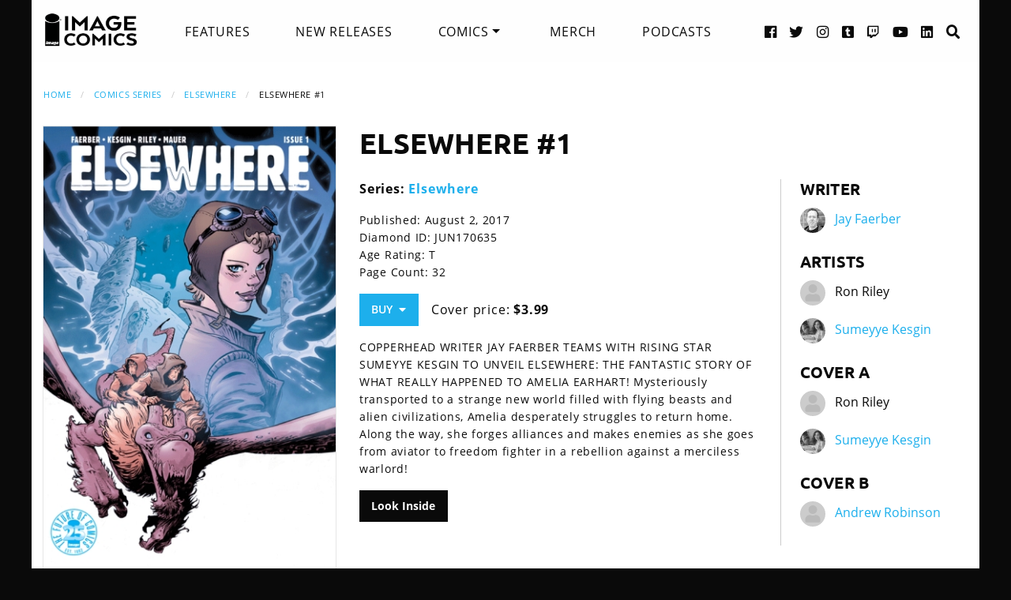

--- FILE ---
content_type: text/html
request_url: https://imagecomics.com/comics/releases/elsewhere-1
body_size: 6160
content:

<!doctype html><html
class="no-js" lang="en"><head><meta
charset="utf-8" /><meta
http-equiv="x-ua-compatible" content="ie=edge"><meta
name="viewport" content="width=device-width, initial-scale=1.0" /><meta
name="csrf-param" content="CRAFT_CSRF_TOKEN"><meta
name="csrf-token" content="SwaXmUibd62jUkYMj2wHSHQ4mnq32ArFKgJs_g6f3UvsiMswbJn3HARnyM18xAXh1iEHa807NnAid_YNzYJTpFA6JL9R9rga3cqJRg_WgXQ="><link
rel="apple-touch-icon" sizes="180x180" href="https://cdn.imagecomics.com/apple-touch-icon.png"><link
rel="icon" type="image/png" sizes="32x32" href="https://cdn.imagecomics.com/favicon-32x32.png"><link
rel="icon" type="image/png" sizes="16x16" href="https://cdn.imagecomics.com/favicon-16x16.png"><link
rel="mask-icon" href="https://cdn.imagecomics.com/safari-pinned-tab.svg" color="#050505"><link
rel="alternate" type="application/rss+xml" title="Official imagecomics.com RSS feed" href="https://imagecomics.com/rss.xml" ><meta
name="msapplication-TileColor" content="#000000"><meta
name="theme-color" content="#080808"> <script type="module">!function(){const e=document.createElement("link").relList;if(!(e&&e.supports&&e.supports("modulepreload"))){for(const e of document.querySelectorAll('link[rel="modulepreload"]'))r(e);new MutationObserver((e=>{for(const o of e)if("childList"===o.type)for(const e of o.addedNodes)if("LINK"===e.tagName&&"modulepreload"===e.rel)r(e);else if(e.querySelectorAll)for(const o of e.querySelectorAll("link[rel=modulepreload]"))r(o)})).observe(document,{childList:!0,subtree:!0})}function r(e){if(e.ep)return;e.ep=!0;const r=function(e){const r={};return e.integrity&&(r.integrity=e.integrity),e.referrerpolicy&&(r.referrerPolicy=e.referrerpolicy),"use-credentials"===e.crossorigin?r.credentials="include":"anonymous"===e.crossorigin?r.credentials="omit":r.credentials="same-origin",r}(e);fetch(e.href,r)}}();</script> <script type="module" src="https://imagecomics.com/assets/dist/assets/app-CAtZGCGO.js" crossorigin onload="e=new CustomEvent(&#039;vite-script-loaded&#039;, {detail:{path: &#039;src/js/main.js&#039;}});document.dispatchEvent(e);"></script> <link
href="https://imagecomics.com/assets/dist/assets/app-a5vFeJd_.css" rel="stylesheet"><title>Elsewhere #1 | Image Comics</title>
<script>dl = [];
(function(w,d,s,l,i){w[l]=w[l]||[];w[l].push({'gtm.start':
new Date().getTime(),event:'gtm.js'});var f=d.getElementsByTagName(s)[0],
j=d.createElement(s),dl=l!='dataLayer'?'&l='+l:'';j.async=true;j.src=
'//www.googletagmanager.com/gtm.js?id='+i+dl;f.parentNode.insertBefore(j,f);
})(window,document,'script','dl','GTM-TBLPFTD');
</script><meta name="description" content="COPPERHEAD WRITER JAY FAERBER TEAMS WITH RISING STAR SUMEYYE KESGIN TO UNVEIL ELSEWHERE: THE FANTASTIC STORY OF WHAT REALLY HAPPENED TO AMELIA EARHART! Mysteriously transported to a strange new world filled with flying beasts and alien civilizations, Amelia desperately struggles to return home.…">
<meta name="referrer" content="no-referrer-when-downgrade">
<meta name="robots" content="all">
<meta content="en_US" property="og:locale">
<meta content="Image Comics" property="og:site_name">
<meta content="website" property="og:type">
<meta content="https://imagecomics.com/comics/releases/elsewhere-1" property="og:url">
<meta content="Elsewhere #1" property="og:title">
<meta content="COPPERHEAD WRITER JAY FAERBER TEAMS WITH RISING STAR SUMEYYE KESGIN TO UNVEIL ELSEWHERE: THE FANTASTIC STORY OF WHAT REALLY HAPPENED TO AMELIA EARHART! Mysteriously transported to a strange new world filled with flying beasts and alien civilizations, Amelia desperately struggles to return home.…" property="og:description">
<meta content="https://imagecomics.com/files/releases/_1200x630_fit_center-center_82_none/Elsewhere_01-1.png?mtime=1614297514" property="og:image">
<meta content="410" property="og:image:width">
<meta content="630" property="og:image:height">
<meta content="Elsewhere #1" property="og:image:alt">
<meta content="http://imagecomics.tumblr.com/" property="og:see_also">
<meta content="https://www.pinterest.com/imagecomics/" property="og:see_also">
<meta content="https://instagram.com/imagecomics/" property="og:see_also">
<meta content="https://www.youtube.com/channel/UCHmaKLo0FXWIPx-3n6qs3vQ" property="og:see_also">
<meta content="https://plus.google.com/114598508613546460297/posts" property="og:see_also">
<meta content="https://www.linkedin.com/company/1848032/" property="og:see_also">
<meta content="https://en.wikipedia.org/wiki/Image_Comics" property="og:see_also">
<meta content="https://www.facebook.com/pages/Image-Comics-Inc/178643148813259" property="og:see_also">
<meta content="http://twitter.com/imagecomics" property="og:see_also">
<meta name="twitter:card" content="summary_large_image">
<meta name="twitter:site" content="@imagecomics">
<meta name="twitter:creator" content="@imagecomics">
<meta name="twitter:title" content="Elsewhere #1">
<meta name="twitter:description" content="COPPERHEAD WRITER JAY FAERBER TEAMS WITH RISING STAR SUMEYYE KESGIN TO UNVEIL ELSEWHERE: THE FANTASTIC STORY OF WHAT REALLY HAPPENED TO AMELIA EARHART! Mysteriously transported to a strange new world filled with flying beasts and alien civilizations, Amelia desperately struggles to return home.…">
<meta name="twitter:image" content="https://imagecomics.com/files/releases/_800x418_fit_center-center_82_none/Elsewhere_01-1.png?mtime=1614297514">
<meta name="twitter:image:width" content="272">
<meta name="twitter:image:height" content="418">
<meta name="twitter:image:alt" content="Elsewhere #1">
<link href="https://imagecomics.com/comics/releases/elsewhere-1" rel="canonical">
<link href="https://imagecomics.com" rel="home">
<link type="text/plain" href="https://imagecomics.com/humans.txt" rel="author"></head><body><noscript><iframe src="//www.googletagmanager.com/ns.html?id=GTM-TBLPFTD"
height="0" width="0" style="display:none;visibility:hidden"></iframe></noscript>
<div
class="site"><div
class="search-bar"><div
class="grid-container grid-x"><div
class="cell"><form
class="search clearfix" method="get" action="https://imagecomics.com/search/results" role="search" data-abide novalidate>
<input
type="search" required id="search" class="search-input" name="s" placeholder="I want to find...">
<button
class="button" type="submit" role="button">Search</button></form></div></div></div><header
id="header" class="main-header"><div
class="grid-container"><div
class="grid-x grid-padding-x"><div
class="cell shrink">
<a
href="/" aria-label="Image Comics" class="main-logo">
<img
src="/assets/img/image-comics-logo.png" alt="Image Comics">
</a></div><nav
class="cell auto"><ul
class="desktop-nav dropdown menu" data-dropdown-menu><li><a
href="/features">Features</a></li><li><a
href="/comics/new-releases">New Releases</a></li><li>
<a
class="active" href="/comics/series">Comics</a><ul
class="menu"><li><a
href="/comics/read-first-issues">Read First Issues</a></li><li><a
href="/comics/coming-soon">Coming Soon</a></li><li><a
href="/comics/series">Comic Series</a></li></ul></li><li><a
href="https://imagecomics.threadless.com/" target="_blank" >Merch</a></li><li><a
href="/podcasts">Podcasts</a></li></ul></nav><div
class="cell shrink social text-right"><ul><li>
<a
aria-label="Facebook link" target="_blank" href="https://www.facebook.com/pages/Image-Comics-Inc/178643148813259">
<i
class="fa fa-facebook-official" aria-hidden="true"></i>
</a></li><li>
<a
aria-label="Twitter link" target="_blank" href="https://twitter.com/imagecomics">
<i
class="fa fa-twitter" aria-hidden="true"></i>
</a></li><li>
<a
aria-label="Instagram link" target="_blank" href="https://instagram.com/imagecomics/">
<i
class="fa fa-instagram" aria-hidden="true"></i>
</a></li><li>
<a
aria-label="Tumblr link" target="_blank" href="http://imagecomics.tumblr.com/">
<i
class="fa fa-tumblr-square" aria-hidden="true"></i>
</a></li><li>
<a
aria-label="Twitch link" class="smaller" target="_blank" href="https://www.twitch.tv/imagecomics">
<i
class="fa fa-twitch" aria-hidden="true"></i>
</a></li><li>
<a
aria-label="YouTube link" target="_blank" href="https://www.youtube.com/channel/UCHmaKLo0FXWIPx-3n6qs3vQ">
<i
class="fa fa-youtube" aria-hidden="true"></i>
</a></li><li><a
aria-label="LinkedIn link" target="_blank" href="https://www.linkedin.com/company/1848032/">
<i
class="fa fa-linkedin-square" aria-hidden="true"></i>
</a></li><li><a
href="#" class="search-button"><i
class="fa fa-search" aria-hidden="true"></i> <span>Search</span></a></li></ul></div></div><a
aria-label="Search" href="#" class="mobile-search-button"><i
class="fa fa-search" aria-hidden="true"></i></a><a
class="mobile-dropdown-button"><div
id="hamburger">
<span></span>
<span></span>
<span></span>
<span></span></div>
</a><div
class="mobile-dropdown-menu-container"><div
class="mobile-dropdown-menu"><ul><li><a
href="/features">Features</a></li><li><a
href="/comics/new-releases">New Releases</a></li><li
class="inner-mobile-menu mm-inactive">
<span>Comics <i
class="fa fa-chevron-right" aria-hidden="true"></i></span><ul
class="inner-mobile-dropdown"><li><a
href="/comics/read-first-issues">Read First Issues</a></li><li><a
href="/comics/coming-soon">Coming Soon</a></li><li><a
href="/comics/series">Comic Series</a></li></ul></li><li><a
href="https://imagecomics.threadless.com/" target="_blank">Merch</a></li><li><a
href="/podcasts">Podcasts</a></li></ul></div></div></div></header><main
id="main" class="wrapper"><div
class="grid-container"><div
class="grid-x grid-padding-x u-mt2"><div
class="cell u-mb1"><nav
aria-label="You are here:" role="navigation"><ul
class="breadcrumbs"><li><a
href="https://imagecomics.com/">Home</a></li><li><a
href="https://imagecomics.com/comics/series">Comics Series</a></li><li><a
href="https://imagecomics.com/comics/series/elsewhere">Elsewhere</a></li><li><span
class="show-for-sr">Current: </span>Elsewhere #1</li></ul></nav></div><div
class="cell medium-3 large-4 u-mb2"><div
class="entry-cover-image image-link-gallery">
<a
href="/files/releases/Elsewhere_01-1.png" id="entry-cover-image">
<img
class="with-border" src="https://cdn.imagecomics.com/assets/i/releases/19353/elsewhere-1_19aafa312c.jpg" alt="Elsewhere #1" >
<a
href="https://cdn.imagecomics.com/assets/i/releases/1011040/_857830847b.jpg" alt="01 Elsewhere 01 1" style="display:none" >
<a
href="https://cdn.imagecomics.com/assets/i/releases/1011041/_9a49fa88d9.jpg" alt="02 Elsewhere 01 1" style="display:none" >
<a
href="https://cdn.imagecomics.com/assets/i/releases/1011042/_d42f1be044.jpg" alt="03 Elsewhere 01 1" style="display:none" >
<a
href="https://cdn.imagecomics.com/assets/i/releases/1011043/_f62ed6f337.jpg" alt="04 Elsewhere 01 1" style="display:none" >
<a
href="https://cdn.imagecomics.com/assets/i/releases/1011044/_8524357bfa.jpg" alt="05 Elsewhere 01 1" style="display:none" >
<a
href="https://cdn.imagecomics.com/assets/i/releases/1011045/_6d70f07bd9.jpg" alt="06 Elsewhere 01 1" style="display:none" >
</a></div></div><div
class="cell medium-9 large-8"><div
class="grid-x grid-margin-x"><div
class="cell u-pb1"><h1>Elsewhere #1</h1></div><div
class="cell medium-7 large-8"><div
class="grid-x grid-margin-x"><div
class="cell"><p>
<strong>Series:
<a
href="https://imagecomics.com/comics/series/elsewhere">Elsewhere</a>
</strong></br></p><div
class="entry-meta"><p>
Published: August 2, 2017</br>
Diamond ID: JUN170635<br>
Age Rating: T <br>
Page Count: 32<br></p><a
class="button buy u-mb0">Buy &nbsp;<i
class="fa fa-caret-down" aria-hidden="true"></i></a><div
class="buy-popup"><ul><li>
<a
href="https://findyourcomic.store" target="_blank">
<span
class="icon"><?xml version="1.0" encoding="utf-8"?>
<svg
version="1.1" id="mapmarker-icon" xmlns="http://www.w3.org/2000/svg" xmlns:xlink="http://www.w3.org/1999/xlink" x="0px" y="0px"
width="24.5px" height="25.3px" viewBox="0 0 24.5 25.3" style="enable-background:new 0 0 24.5 25.3;" xml:space="preserve"><style type="text/css">.st0{fill:#000111}</style><path
class="st0" d="M11.4,23.5C4.8,14.1,3.6,13.1,3.6,9.6C3.6,4.9,7.5,1,12.2,1s8.6,3.9,8.6,8.6c0,3.5-1.2,4.4-7.7,13.9
C12.7,24.2,11.8,24.2,11.4,23.5L11.4,23.5z"/>
</svg>
</span>
<span
class="icon-text">Comic Store Locator</span>
</a></li><li>
<a
href="https://www.amazon.com/image/dp/B071W3DBBG" target="_blank">
<span
class="icon"><?xml version="1.0" encoding="utf-8"?>
<svg
version="1.1" id="amazon-icon" xmlns="http://www.w3.org/2000/svg" xmlns:xlink="http://www.w3.org/1999/xlink" x="0px" y="0px"
width="24px" height="24px" viewBox="0 0 24 24" style="enable-background:new 0 0 24 24;" xml:space="preserve"><style type="text/css">.st0{fill:#111}</style><g>
<path
class="st0" d="M14,6.9C12.1,7.1,9.7,7.2,8,8c-2,0.9-3.4,2.6-3.4,5.2c0,3.3,2.1,4.9,4.7,4.9c2.2,0,3.5-0.5,5.2-2.3
c0.6,0.8,0.8,1.2,1.8,2.1c0.2,0.1,0.5,0.1,0.7-0.1l0,0c0.6-0.6,1.8-1.6,2.4-2.1c0.3-0.2,0.2-0.6,0-0.8c-0.6-0.8-1.2-1.4-1.2-2.9V7
c0-2.1,0.1-4-1.4-5.4C15.8,0.4,13.8,0,12.2,0c-3,0-6.4,1.1-7.1,4.8C5.1,5.2,5.4,5.4,5.6,5.5l3.1,0.3c0.3,0,0.5-0.3,0.5-0.6
c0.3-1.3,1.3-1.9,2.5-1.9c0.7,0,1.4,0.2,1.8,0.8C14,4.8,14,5.7,14,6.5V6.9z M14,10.1L14,10.1c0,1.2,0,2.3-0.6,3.4
c-0.5,0.9-1.3,1.4-2.2,1.4c-1.2,0-1.9-0.9-1.9-2.3c0-2.7,2.4-3.2,4.7-3.2V10.1z"/>
<path
class="st0" d="M23.1,18.3c-0.3-0.3-2.6-0.6-4,0.4c-0.2,0.2-0.2,0.4,0.1,0.3c0.8-0.1,2.6-0.3,2.9,0.1c0.3,0.4-0.4,2.1-0.7,2.8
c-0.1,0.2,0.1,0.3,0.3,0.1C23,21,23.4,18.7,23.1,18.3z"/>
<path
class="st0" d="M20.7,19.8C18,21.3,15,22,12.2,22c-4,0-7.9-1.4-11.1-3.7c-0.3-0.2-0.5,0.2-0.3,0.4C3.8,22,7.7,24,12,24
c3.1,0,6.6-1.2,9.1-3.5C21.5,20.1,21.1,19.6,20.7,19.8z"/>
</g>
</svg>
</span>
<span
class="icon-text">Kindle</span>
</a></li><li>
<a
href="https://play.google.com/store/books/details?id=QGAtDwAAQBAJ" target="_blank">
<span
class="icon"><?xml version="1.0" encoding="utf-8"?><svg
version="1.1" id="googleplay-icon" xmlns="http://www.w3.org/2000/svg" xmlns:xlink="http://www.w3.org/1999/xlink" x="0px" y="0px"
width="24.5px" height="25.3px" viewBox="0 0 24.5 25.3" style="enable-background:new 0 0 24.5 25.3;" xml:space="preserve"><style type="text/css">.st0{fill:#000111}</style><g>
<g>
<path
class="st0" d="M6.2,2.3c-0.8-0.5-1.8-0.5-2.7,0l9.9,9.1l3.3-3.3L6.2,2.3z"/>
</g>
</g>
<g>
<g>
<path
class="st0" d="M2.5,3.2C2.3,3.6,2.1,4,2.1,4.5V21c0,0.5,0.1,0.9,0.4,1.3l9.9-9.9L2.5,3.2z"/>
</g>
</g>
<g>
<g>
<path
class="st0" d="M21.1,10.5l-3.2-1.7l-3.6,3.6l4.4,4l2.4-1.3c0.9-0.5,1.4-1.3,1.4-2.3C22.4,11.8,21.9,11,21.1,10.5z"/>
</g>
</g>
<g>
<g>
<path
class="st0" d="M13.4,13.3l-10,10c0.4,0.2,0.9,0.4,1.4,0.4c0.5,0,0.9-0.1,1.3-0.4L17.5,17L13.4,13.3z"/>
</g>
</g>
</svg>
</span>
<span
class="icon-text">Google Play</span>
</a></li></ul></div><p
class="price">
Cover price: <b>$3.99</b></p></div></div></div><div
class="comic-description"><p>COPPERHEAD WRITER JAY FAERBER TEAMS WITH RISING STAR SUMEYYE KESGIN TO UNVEIL ELSEWHERE: THE FANTASTIC STORY OF WHAT REALLY HAPPENED TO AMELIA EARHART! Mysteriously transported to a strange new world filled with flying beasts and alien civilizations, Amelia desperately struggles to return home. Along the way, she forges alliances and makes enemies as she goes from aviator to freedom fighter in a rebellion against a merciless warlord!</p></div>
<a
class="button black" href="javascript:document.getElementById('entry-cover-image').click();"  >Look Inside</a></div><div
class="cell medium-5 large-4 credits"><div
class="role"><h2>Writer</h2><aside>
<img
src="https://cdn.imagecomics.com/assets/i/creators/1084/jay-faerber_fa421a9dce_4c8d099e819a7146712525ccb2eb9e7c.jpg" alt="Jay Faerber">
<a
href="https://imagecomics.com/creators/jay-faerber">Jay Faerber</a></aside></div><div
class="role"><h2>Artists</h2><aside>
<img
src="https://cdn.imagecomics.com/assets/img/default-user-square.svg" alt="Ron Riley">
<span>Ron Riley</span></aside><aside>
<img
src="https://cdn.imagecomics.com/assets/i/creators/964217/sumeyye-kesgin_e9d5fdaeb0_4c8d099e819a7146712525ccb2eb9e7c.jpg" alt="Sumeyye Kesgin">
<a
href="https://imagecomics.com/creators/sumeyye-kesgin">Sumeyye Kesgin</a></aside></div><div
class="role"><h2>Cover A</h2><aside>
<img
src="https://cdn.imagecomics.com/assets/img/default-user-square.svg" alt="Ron Riley">
<span>Ron Riley</span></aside><aside>
<img
src="https://cdn.imagecomics.com/assets/i/creators/964217/sumeyye-kesgin_e9d5fdaeb0_4c8d099e819a7146712525ccb2eb9e7c.jpg" alt="Sumeyye Kesgin">
<a
href="https://imagecomics.com/creators/sumeyye-kesgin">Sumeyye Kesgin</a></aside></div><div
class="role"><h2>Cover B</h2><aside>
<img
src="https://cdn.imagecomics.com/assets/img/default-user-square.svg" alt="Andrew Robinson">
<a
href="https://imagecomics.com/creators/andrew-robinson">Andrew Robinson</a></aside></div></div></div></div></div><section
class="comics-grid u-pb2"><div
class="grid-x grid-padding-x u-pt2"><div
class="cell shrink"><h2>Collected Editions</h2></div><div
class="cell shrink">
<a
class="more-link" href="/comics/list/series/elsewhere/collected-editions">View More</a></div></div><div
class="grid-x grid-padding-x small-up-2 medium-up-3 large-up-6"><div
class="cell  u-mb1">
<a
href="https://imagecomics.com/comics/releases/elsewhere-vol-2-tp" class="cover-image u-mb0_5">
<img
src="https://cdn.imagecomics.com/assets/i/releases/77648/elsewhere-vol-2-tp_0789d9cdbe.jpg" alt="Elsewhere, Vol. 2 TP cover" class="u-mb0_5 block with-border">
</a>
<a
href="https://imagecomics.com/comics/releases/elsewhere-vol-2-tp">
<span
class="u-mb0_5">Elsewhere, Vol. 2 TP</span>
</a>
<span
class="date">Sep 12, 2018</span></div><div
class="cell  u-mb1">
<a
href="https://imagecomics.com/comics/releases/elsewhere-vol-1-tp" class="cover-image u-mb0_5">
<img
src="https://cdn.imagecomics.com/assets/i/releases/19349/elsewhere-vol-1-tp_3a0187d7f6.jpg" alt="Elsewhere, Vol. 1 TP cover" class="u-mb0_5 block with-border">
</a>
<a
href="https://imagecomics.com/comics/releases/elsewhere-vol-1-tp">
<span
class="u-mb0_5">Elsewhere, Vol. 1 TP</span>
</a>
<span
class="date">Jan 3, 2018</span></div></div></section><section
class="comics-grid u-pb2"><div
class="grid-x grid-padding-x u-pt2"><div
class="cell shrink"><h2>Comics</h2></div><div
class="cell shrink">
<a
class="more-link" href="/comics/list/series/elsewhere/releases">View More</a></div></div><div
class="grid-x grid-padding-x small-up-2 medium-up-3 large-up-6"><div
class="cell  u-mb1">
<a
href="https://imagecomics.com/comics/releases/elsewhere-8" class="cover-image u-mb0_5">
<img
src="https://cdn.imagecomics.com/assets/i/releases/204603/elsewhere-8_83f0a1cecd.jpg" alt="Elsewhere #8 cover" class="u-mb0_5 block with-border">
</a>
<a
href="https://imagecomics.com/comics/releases/elsewhere-8">
<span
class="u-mb0_5">Elsewhere #8</span>
</a>
<span
class="date">Jul 11, 2018</span></div><div
class="cell  u-mb1">
<a
href="https://imagecomics.com/comics/releases/elsewhere-7" class="cover-image u-mb0_5">
<img
src="https://cdn.imagecomics.com/assets/i/releases/77237/elsewhere-7_375c5af0e1.jpg" alt="Elsewhere #7 cover" class="u-mb0_5 block with-border">
</a>
<a
href="https://imagecomics.com/comics/releases/elsewhere-7">
<span
class="u-mb0_5">Elsewhere #7</span>
</a>
<span
class="date">May 23, 2018</span></div><div
class="cell  u-mb1">
<a
href="https://imagecomics.com/comics/releases/elsewhere-6" class="cover-image u-mb0_5">
<img
src="https://cdn.imagecomics.com/assets/i/releases/77238/elsewhere-6_080e4aae2b.jpg" alt="Elsewhere #6 cover" class="u-mb0_5 block with-border">
</a>
<a
href="https://imagecomics.com/comics/releases/elsewhere-6">
<span
class="u-mb0_5">Elsewhere #6</span>
</a>
<span
class="date">Apr 4, 2018</span></div><div
class="cell  u-mb1">
<a
href="https://imagecomics.com/comics/releases/elsewhere-5" class="cover-image u-mb0_5">
<img
src="https://cdn.imagecomics.com/assets/i/releases/27785/elsewhere-5_2cbf4cae3f.jpg" alt="Elsewhere #5 cover" class="u-mb0_5 block with-border">
</a>
<a
href="https://imagecomics.com/comics/releases/elsewhere-5">
<span
class="u-mb0_5">Elsewhere #5</span>
</a>
<span
class="date">Mar 7, 2018</span></div><div
class="cell  u-mb1">
<a
href="https://imagecomics.com/comics/releases/elsewhere-4" class="cover-image u-mb0_5">
<img
src="https://cdn.imagecomics.com/assets/img/default-cover.svg" alt="Elsewhere #4 cover" class="u-mb0_5 block with-border">
</a>
<a
href="https://imagecomics.com/comics/releases/elsewhere-4">
<span
class="u-mb0_5">Elsewhere #4</span>
</a>
<span
class="date">Nov 1, 2017</span></div><div
class="cell  u-mb1">
<a
href="https://imagecomics.com/comics/releases/elsewhere-3" class="cover-image u-mb0_5">
<img
src="https://cdn.imagecomics.com/assets/i/releases/19344/elsewhere-3_ad05404452.jpg" alt="Elsewhere #3 cover" class="u-mb0_5 block with-border">
</a>
<a
href="https://imagecomics.com/comics/releases/elsewhere-3">
<span
class="u-mb0_5">Elsewhere #3</span>
</a>
<span
class="date">Oct 4, 2017</span></div></div></section></div></main></div><footer
id="footer"><div
class="grid-container"><div
class="grid-x grid-padding-x u-pt1_5 u-pb1_5"><div
class="cell large-3">
<a
aria-label="Image Comics" href="/" class="footer-logo">
<img
src="/assets/img/image-comics-logo.png" alt="Image Comics">
</a><p
class="copyright">All content copyright &copy; & Trademarked TM 2026 Image Comics or their respective owners. Image and its logos are &reg; and &copy; 2026 Image Comics, Inc. All rights reserved.</p></div><div
class="cell hide-for-large social u-md-pb1_5"><ul><li>
<a
aria-label="Facebook link" target="_blank" href="https://www.facebook.com/pages/Image-Comics-Inc/178643148813259">
<i
class="fa fa-facebook-official" aria-hidden="true"></i>
</a></li><li>
<a
aria-label="Twitter link" target="_blank" href="https://twitter.com/imagecomics">
<i
class="fa fa-twitter" aria-hidden="true"></i>
</a></li><li>
<a
aria-label="Instagram link" target="_blank" href="https://instagram.com/imagecomics/">
<i
class="fa fa-instagram" aria-hidden="true"></i>
</a></li><li>
<a
aria-label="Tumblr link" target="_blank" href="http://imagecomics.tumblr.com/">
<i
class="fa fa-tumblr-square" aria-hidden="true"></i>
</a></li><li>
<a
aria-label="Twitch link" class="smaller" target="_blank" href="https://www.twitch.tv/imagecomics">
<i
class="fa fa-twitch" aria-hidden="true"></i>
</a></li><li>
<a
aria-label="YouTube link" target="_blank" href="https://www.youtube.com/channel/UCHmaKLo0FXWIPx-3n6qs3vQ">
<i
class="fa fa-youtube" aria-hidden="true"></i>
</a></li><li><a
aria-label="LinkedIn link" target="_blank" href="https://www.linkedin.com/company/1848032/">
<i
class="fa fa-linkedin-square" aria-hidden="true"></i>
</a></li></ul></div><div
class="cell small-6 large-3 border-left"><ul
class="footer-nav"><li><a
href="/comics/new-releases">New Releases</a></li><li><a
href="/comics/coming-soon">Coming Soon</a></li><li><a
href="/comics/series">Comic Series</a></li><li><a
href="/creators">Creators</a></li><li><a
href="/events">Events</a></li><li><a
href="https://imagecomics.threadless.com/" target="_blank">Merch</a></li><li><a
href="/podcasts" >Podcasts</a></li><li><a
href="/solicitations">Solicitations</a></li><li><a
target="_blank" href="https://eepurl.com/K3nt5">Newsletter Sign Up</a></li></ul></div><div
class="cell small-6 large-3 border-left"><ul
class="footer-nav"><li><a
href="/about-us">About Us</a></li><li><a
href="/press-releases">Press Releases</a></li><li><a
href="https://imagecomics.com/rss.xml">RSS Feed</a></li><li><a
href="/contact">Contact</a></li><li><a
href="/faq">FAQ</a></li><li><a
href="/submissions">Submissions</a></li><li><a
href="/terms-and-conditions">Terms and Conditions</a></li><li><a
href="/privacy">Privacy Policy</a></li><li><a
href="/copyright-information">Copyright Infringement</a></li></ul></div><div
class="cell medium-12 large-3 find-a-store text-center"><aside><h4 class="u-mb1">Find a Store</h4><form
id="store_finder_form" action="/" method="get" data-abide novalidate><div
class="input-group">
<label
for="find_by_zip" class="sr-only">Enter Zip Code</label>
<input
class="input-group-field" id="find_by_zip" name="find_by_zip" placeholder="Enter Zip Code" required pattern="number"><div
class="input-group-button">
<button
type="submit" class="button" id="find_submit" name="find_submit">Go</button></div></div>
<span
class="form-error" data-form-error-for="find_by_zip">Zipcode is required.</span></form></aside></div></div></div></footer><script type="application/ld+json">{"@context":"http://schema.org","@graph":[{"@type":"WebPage","author":{"@id":"https://imagecomics.com#identity"},"copyrightHolder":{"@id":"https://imagecomics.com#identity"},"copyrightYear":"2017","creator":{"@id":"https://imagecomics.com#creator"},"dateModified":"2026-01-26T16:22:15-08:00","datePublished":"2017-05-18T12:46:00-07:00","description":"COPPERHEAD WRITER JAY FAERBER TEAMS WITH RISING STAR SUMEYYE KESGIN TO UNVEIL ELSEWHERE: THE FANTASTIC STORY OF WHAT REALLY HAPPENED TO AMELIA EARHART! Mysteriously transported to a strange new world filled with flying beasts and alien civilizations, Amelia desperately struggles to return home. Along the way, she forges alliances and makes enemies as she goes from aviator to freedom fighter in a rebellion against a merciless warlord!","headline":"Elsewhere #1","image":{"@type":"ImageObject","url":"https://imagecomics.com/files/releases/_1200x630_fit_center-center_82_none/Elsewhere_01-1.png?mtime=1614297514"},"inLanguage":"en-us","mainEntityOfPage":"https://imagecomics.com/comics/releases/elsewhere-1","name":"Elsewhere #1","publisher":{"@id":"https://imagecomics.com#creator"},"url":"https://imagecomics.com/comics/releases/elsewhere-1"},{"@id":"https://imagecomics.com#identity","@type":"Organization","address":{"@type":"PostalAddress","addressCountry":"US"},"description":"Image is a comics and graphic novels publisher formed in 1992 by 7 of the comics industry's best-selling artists, and is the 3rd largest comics publisher in the United States.","email":"info@imagecomics.com","name":"Image Comics","sameAs":["http://twitter.com/imagecomics","https://www.facebook.com/pages/Image-Comics-Inc/178643148813259","https://en.wikipedia.org/wiki/Image_Comics","https://www.linkedin.com/company/1848032/","https://plus.google.com/114598508613546460297/posts","https://www.youtube.com/channel/UCHmaKLo0FXWIPx-3n6qs3vQ","https://instagram.com/imagecomics/","https://www.pinterest.com/imagecomics/","http://imagecomics.tumblr.com/"],"url":"https://imagecomics.com"},{"@id":"#creator","@type":"Organization"},{"@type":"BreadcrumbList","description":"Breadcrumbs list","itemListElement":[{"@type":"ListItem","item":"https://imagecomics.com","name":"Homepage","position":1},{"@type":"ListItem","item":"https://imagecomics.com/comics/releases/elsewhere-1","name":"Elsewhere #1","position":2}],"name":"Breadcrumbs"}]}</script></body></html><!-- Cached by Blitz on 2026-02-01T05:50:12-08:00 -->

--- FILE ---
content_type: image/svg+xml
request_url: https://cdn.imagecomics.com/assets/img/default-cover.svg
body_size: 1049
content:
<svg id="Layer_1" xmlns="http://www.w3.org/2000/svg" width="384" height="591" viewBox="0 0 384 591"><style>.st0{fill:#ccc}.st1{fill:#bababa}</style><path class="st0" d="M0 0h384v591H0z"/><ellipse class="st1" cx="192.6" cy="163.2" rx="76.7" ry="45.4" id="dot"/><path id="registered" class="st1" d="M281 177.4v10.4h1.7v-4.2h1.7c.8 0 1.7 0 2.1.4.8.4.8 1.2.8 2.5v1.2h1.7v-2c0-.4 0-1.2-.4-1.7-.4-.4-.8-.8-1.7-.8.8 0 1.2-.4 1.7-.4.8-.4.8-1.2.8-2.1 0-1.2-.4-2.1-1.7-2.5-.8-.8-1.7-.8-2.9-.8H281zm6.2 3.3c0 .8-.4 1.2-1.2 1.7-.4 0-.8.4-1.7.4h-1.7V179h1.7c.8 0 1.7 0 2.1.4.4.1.8.5.8 1.3zm7.1 2.1c0-2.5-.8-5-2.9-6.7-1.7-1.7-4.2-2.9-6.7-2.9s-5 .8-6.7 2.9c-1.7 1.7-2.9 4.2-2.9 6.7s.8 5 2.9 6.7c1.7 1.7 4.2 2.9 6.7 2.9s5-.8 6.7-2.9c2.1-2.1 2.9-4.2 2.9-6.7zm-9.6-8.3c2.1 0 4.2.8 5.8 2.5s2.5 3.3 2.5 5.8c0 2.1-.8 4.2-2.5 5.8s-3.3 2.5-5.8 2.5c-2.1 0-4.2-.8-5.8-2.5-1.7-1.7-2.5-3.3-2.5-5.8 0-2.1.8-4.2 2.5-5.8 1.6-1.7 3.7-2.5 5.8-2.5z"/><g id="stem"><path class="st1" d="M193.5 449.9l-.4 1.7v1.2c0 .8.4 1.2 1.2 1.2h1.2l.4-5.8h-1.2c-.8 0-1.2.4-1.2 1.7zm29.6-7.1l-1.2 5.4v.8c0 .8.4.8 1.2.8h.8l2.1-9.2h-.8c-1.3.1-1.7.5-2.1 2.2z"/><path class="st1" d="M192.2 220.3c-50.4 0-76.7-18.3-76.7-18.3v271.2h154.1V202c.1 0-27 18.3-77.4 18.3zm-63.7 209.6l.4-1.2v-.8h8.3c1.7 0 2.5.8 2.5 2.1v1.2c0 .4 0 .8-.4 1.2v.8H131c-1.7 0-2.5-.4-2.5-2.1-.4-.4-.4-.8 0-1.2zm5.8 30.8h-9.9c-1.7 0-2.5-.8-2.5-2.1v-1.2l.4-.8 4.2-17.1c.4-1.2.4-1.7.4-2.1 0-.8-.4-1.2-1.2-1.2l.4-1.2h9.9c1.7 0 2.5.8 2.5 2.1v1.2l-.8.4-4.2 17.1v2.5c0 .8.4 1.2 1.2 1.2l-.4 1.2zm44.2 0h-10.4c-1.7 0-2.5-.8-2.5-2.1v-1.2l.4-1.2 2.9-12.5c0-.8.4-1.2.4-1.2 0-.8-.4-1.2-1.2-1.2s-1.2.4-1.7 2.1l-2.9 12.9c-.4 1.2-.4 1.7-.4 2.1 0 .8.4 1.2 1.2 1.2v1.2h-10c-1.7 0-2.5-.8-2.5-2.1v-2l2.9-12.5c0-.8.4-1.2.4-1.7 0-.8-.4-1.2-1.2-1.2-.8 0-1.2.4-1.7 2.1l-2.9 12.5c-.4 1.2-.4 1.7-.4 2.1 0 .8.4 1.2 1.2 1.2v1.7h-9.9c-1.7 0-2.5-.4-2.5-1.7V458l.4-1.2 4.2-17.1c.4-1.2.4-1.7.4-2.1 0-.8-.4-1.2-1.2-1.2l.4-1.2h9.5c1.7 0 2.5.8 2.5 2.1v1.2l-.4.8 2.1-2.9c.8-1.2 1.2-1.2 2.5-1.2h4.6c3.7 0 4.6.8 4.6 2.9v1.2l2.1-2.9c.8-.8 1.2-1.2 2.9-1.2h4.6c3.7 0 5 .8 5 2.9 0 .4 0 1.7-.4 2.9l-3.7 16.2c-.4 1.2-.4 1.7-.4 2.1 0 .8.4 1.2 1.2 1.2l-.1.2zm27.9 0h-9.9c-1.7 0-2.5-.8-2.5-2.1v-1.2l.4-1.2-2.1 2.5c-1.2 1.2-2.1 2.1-4.2 2.1H186c-3.3 0-5-1.7-5-4.6 0-8.7 3.7-13.3 10.4-13.3h4.2c1.7 0 2.1-.4 2.1-1.2 0-.8-.4-1.2-1.7-1.2h-5.4c-2.1 0-2.9-.4-2.9-2.1v-1.2l.8-3.3h15c3.7 0 5.8 1.7 5.8 4.6 0 .8 0 1.7-.4 2.5l-3.3 14.6c-.4 1.2-.4 1.7-.4 2.1 0 .8.4 1.2 1.2 1.2v1.8zm23.3 4.6c-1.7 1.7-4.6 2.5-8.3 2.5h-7.9c-4.6 0-6.2-.8-6.2-3.7 0-.8 0-1.2.4-2.1l.8-4.2h1.2c.4 1.2 1.2 1.7 3.7 1.7h3.3c3.3 0 4.6-.8 5.4-3.7l.4-2.5-1.2 1.7c-1.2 1.7-2.5 2.1-5.8 2.1-4.2 0-5.8-1.2-5.8-4.2 0-2.9 1.2-9.2 2.9-12.9 2.1-5 4.2-5.8 11.2-5.8h9.6c2.5 0 3.7.8 3.7 2.9v2.1l-3.7 16.7c-1.2 6-1.6 7.7-3.7 9.4zm32.1-17.9c-.8 1.2-1.7 1.2-4.6 1.2h-8.3l-.4 1.2v1.2c0 1.2 1.2 2.1 3.7 2.1h2.5c3.3 0 3.7 0 5-1.7h1.2l-1.2 5c-.8 3.7-2.5 4.6-7.5 4.6h-5.8c-7.1 0-9.6-1.2-9.6-5.4 0-1.2.8-6.2 2.1-10.8 2.1-7.9 5-10 13.3-10h3.7c5.4 0 7.9 1.7 7.9 5.4-.3 2.2-1.2 5.5-2 7.2z"/><path class="st1" d="M251.8 440.7c-.8 0-1.2.4-1.2 1.7l-.4 1.7h2.5l.4-1.7v-.4c-.1-.9-.5-1.3-1.3-1.3z"/></g></svg>

--- FILE ---
content_type: image/svg+xml
request_url: https://cdn.imagecomics.com/assets/img/default-user-square.svg
body_size: 158
content:
<svg id="Layer_1" xmlns="http://www.w3.org/2000/svg" width="365" height="365" viewBox="0 0 365 365"><style>.st0{fill:#ccc}.st1{fill:#bababa}</style><path class="st0" d="M0 0h365v365H0z"/><path class="st1" d="M183 182.1c34.3 0 62.1-27.8 62.1-62.1S217.3 58 183 58s-62.1 27.8-62.1 62.1 27.8 62 62.1 62zm43.4 15.5h-8.1c-10.8 4.9-22.7 7.8-35.4 7.8s-24.5-2.8-35.4-7.8h-8.1c-36 0-65.2 29.2-65.2 65.2V283c0 12.9 10.4 23.3 23.3 23.3h170.7c12.9 0 23.3-10.4 23.3-23.3v-20.2c.1-36-29.1-65.2-65.1-65.2z"/></svg>